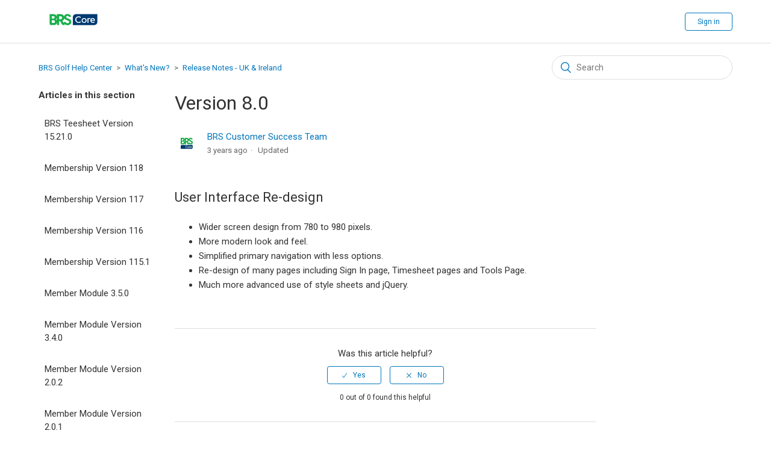

--- FILE ---
content_type: text/html; charset=utf-8
request_url: https://help.brsgolf.com/hc/en-us/articles/360002271174-Version-8-0
body_size: 4681
content:
<!DOCTYPE html>
<html dir="ltr" lang="en-US">
<head>
  <meta charset="utf-8" />
  <!-- v26892 -->


  <title>Version 8.0 &ndash; BRS Golf Help Center</title>

  <meta name="csrf-param" content="authenticity_token">
<meta name="csrf-token" content="">

  <meta name="description" content="User Interface Re-design  Wider screen design from 780 to 980 pixels. More modern look and feel. Simplified primary navigation with less..." /><meta property="og:image" content="https://help.brsgolf.com/hc/theming_assets/01KAGJDZQJCE7NEMTDWSTV5T3E" />
<meta property="og:type" content="website" />
<meta property="og:site_name" content="BRS Golf Help Center" />
<meta property="og:title" content="Version 8.0" />
<meta property="og:description" content="User Interface Re-design

Wider screen design from 780 to 980 pixels.
More modern look and feel.
Simplified primary navigation with less options.
Re-design of many pages including Sign In page, Tim..." />
<meta property="og:url" content="https://help.brsgolf.com/hc/en-us/articles/360002271174-Version-8-0" />
<link rel="canonical" href="https://help.brsgolf.com/hc/en-us/articles/360002271174-Version-8-0">
<link rel="alternate" hreflang="en-us" href="https://help.brsgolf.com/hc/en-us/articles/360002271174-Version-8-0">
<link rel="alternate" hreflang="x-default" href="https://help.brsgolf.com/hc/en-us/articles/360002271174-Version-8-0">

  <link rel="stylesheet" href="//static.zdassets.com/hc/assets/application-f34d73e002337ab267a13449ad9d7955.css" media="all" id="stylesheet" />
    <!-- Entypo pictograms by Daniel Bruce — www.entypo.com -->
    <link rel="stylesheet" href="//static.zdassets.com/hc/assets/theming_v1_support-e05586b61178dcde2a13a3d323525a18.css" media="all" />
  <link rel="stylesheet" type="text/css" href="/hc/theming_assets/2032320/114094523394/style.css?digest=31939539633437">

  <link rel="icon" type="image/x-icon" href="/hc/theming_assets/01KAGJH3WKBS2YJQBT2DGP0M9Q">

    <script src="//static.zdassets.com/hc/assets/jquery-ed472032c65bb4295993684c673d706a.js"></script>
    

  <meta content="width=device-width, initial-scale=1.0, maximum-scale=1.0, user-scalable=0" name="viewport" />
<script defer src="https://use.fontawesome.com/releases/v5.0.6/js/all.js"></script>
<link href="https://fonts.googleapis.com/css?family=Roboto:400,500,700" rel="stylesheet">

  <script type="text/javascript" src="/hc/theming_assets/2032320/114094523394/script.js?digest=31939539633437"></script>
</head>
<body class="">
  
  
  

   <header class="header">
  <div class="logo">
    <a title="Home" href="/hc/en-us">
      <img src="/hc/theming_assets/01KAGJDZQJCE7NEMTDWSTV5T3E" alt="Logo">
    </a>
  </div>

   
<script>
        $(document).ready(function(){
 $('nav.user-nav').append('<a class="custom_navbar_link__c" href="https://help.brsgolf.com/hc/en-us/community/posts" target="_self">Product Ideas</a>');
})
</script>

    </nav>
    
      <a class="login" data-auth-action="signin" role="button" rel="nofollow" title="Opens a dialog" href="https://golfnow.zendesk.com/access?brand_id=114094523394&amp;return_to=https%3A%2F%2Fhelp.brsgolf.com%2Fhc%2Fen-us%2Farticles%2F360002271174-Version-8-0&amp;locale=en-us">Sign in</a>

  </div>
</header>


  <main role="main">
    <div class="container-divider"></div>
<div class="container">
  <nav class="sub-nav">
    <ol class="breadcrumbs">
  
    <li title="BRS Golf Help Center">
      
        <a href="/hc/en-us">BRS Golf Help Center</a>
      
    </li>
  
    <li title="What&#39;s New?">
      
        <a href="/hc/en-us/categories/360000139214-What-s-New">What&#39;s New?</a>
      
    </li>
  
    <li title="Release Notes - UK &amp; Ireland">
      
        <a href="/hc/en-us/sections/360000364493-Release-Notes-UK-Ireland">Release Notes - UK &amp; Ireland</a>
      
    </li>
  
</ol>

    <form role="search" class="search" data-search="" action="/hc/en-us/search" accept-charset="UTF-8" method="get"><input type="hidden" name="utf8" value="&#x2713;" autocomplete="off" /><input type="hidden" name="category" id="category" value="360000139214" autocomplete="off" />
<input type="search" name="query" id="query" placeholder="Search" aria-label="Search" /></form>
  </nav>

  <div class="article-container" id="article-container">
    <section class="article-sidebar">
      <section class="section-articles collapsible-sidebar">
        <h3 class="collapsible-sidebar-title sidenav-title">Articles in this section</h3>
        <ul>
          
            <li>
              <a href="/hc/en-us/articles/31568758413853-BRS-Teesheet-Version-15-21-0" class="sidenav-item ">BRS Teesheet Version 15.21.0</a>
            </li>
          
            <li>
              <a href="/hc/en-us/articles/31568650129437-Membership-Version-118" class="sidenav-item ">Membership Version 118</a>
            </li>
          
            <li>
              <a href="/hc/en-us/articles/31568569617309-Membership-Version-117" class="sidenav-item ">Membership Version 117</a>
            </li>
          
            <li>
              <a href="/hc/en-us/articles/31568514340253-Membership-Version-116" class="sidenav-item ">Membership Version 116</a>
            </li>
          
            <li>
              <a href="/hc/en-us/articles/31568434864285-Membership-Version-115-1" class="sidenav-item ">Membership Version 115.1</a>
            </li>
          
            <li>
              <a href="/hc/en-us/articles/31568249600029-Member-Module-3-5-0" class="sidenav-item ">Member Module 3.5.0</a>
            </li>
          
            <li>
              <a href="/hc/en-us/articles/27922102902301-Member-Module-Version-3-4-0" class="sidenav-item ">Member Module Version 3.4.0</a>
            </li>
          
            <li>
              <a href="/hc/en-us/articles/29409594939421-Member-Module-Version-2-0-2" class="sidenav-item ">Member Module Version 2.0.2</a>
            </li>
          
            <li>
              <a href="/hc/en-us/articles/29409516555293-Member-Module-Version-2-0-1" class="sidenav-item ">Member Module Version 2.0.1</a>
            </li>
          
            <li>
              <a href="/hc/en-us/articles/29409435853469-BRS-Teesheet-Version-15-20-1" class="sidenav-item ">BRS Teesheet Version 15.20.1</a>
            </li>
          
        </ul>
        
          <a href="/hc/en-us/sections/360000364493-Release-Notes-UK-Ireland" class="article-sidebar-item">See more</a>
        
      </section>
    </section>

    <article class="article">
      <header class="article-header">
        <h1 title="Version 8.0" class="article-title">
          Version 8.0
          
        </h1>

        <div class="article-author">
          <div class="avatar article-avatar">
            
            <img src="/hc/theming_assets/01KAGPBR8P29DB8DFNG8EE59VD" alt="Avatar" class="user-avatar"/>
          </div>
          <div class="article-meta">
            <span style="color: #0076BB;">BRS Customer Success Team</span>
            <!--
						
              Permanently deleted user
            
						-->
            <ul class="meta-group">
              
                <li class="meta-data"><time datetime="2022-04-26T15:14:55Z" title="2022-04-26T15:14:55Z" data-datetime="relative">April 26, 2022 15:14</time></li>
                <li class="meta-data">Updated</li>
              
            </ul>
          </div>
        </div>
        <!--
        <a class="article-subscribe" title="Opens a sign-in dialog" rel="nofollow" role="button" data-auth-action="signin" aria-selected="false" href="/hc/en-us/articles/360002271174-Version-8-0/subscription.html">Follow</a>
				-->
      </header>

      <section class="article-info">
        <div class="article-content">
          <div class="article-body"><h2>User Interface Re-design</h2>
<ul>
<li>Wider screen design from 780 to 980 pixels.</li>
<li>More modern look and feel.</li>
<li>Simplified primary navigation with less options.</li>
<li>Re-design of many pages including Sign In page, Timesheet pages and Tools Page.</li>
<li>Much more advanced use of style sheets and jQuery.</li>
</ul></div>

          <div class="article-attachments">
            <ul class="attachments">
              
            </ul>
          </div>
        </div>
      </section>

      <footer>
        <div class="article-footer">
          <!--<div class="article-share">
  <ul class="share">
    <li><a href="https://www.facebook.com/share.php?title=Version+8.0&u=https%3A%2F%2Fhelp.brsgolf.com%2Fhc%2Fen-us%2Farticles%2F360002271174-Version-8-0" class="share-facebook">Facebook</a></li>
    <li><a href="https://twitter.com/share?lang=en&text=Version+8.0&url=https%3A%2F%2Fhelp.brsgolf.com%2Fhc%2Fen-us%2Farticles%2F360002271174-Version-8-0" class="share-twitter">Twitter</a></li>
    <li><a href="https://www.linkedin.com/shareArticle?mini=true&source=BRS+Core+Help+Center&title=Version+8.0&url=https%3A%2F%2Fhelp.brsgolf.com%2Fhc%2Fen-us%2Farticles%2F360002271174-Version-8-0" class="share-linkedin">LinkedIn</a></li>
  </ul>

</div>-->
          
        </div>
        
          <div class="article-votes">
            <span class="article-votes-question">Was this article helpful?</span>
            <div class="article-votes-controls" role='radiogroup'>
              <a class="button article-vote article-vote-up" data-auth-action="signin" aria-selected="false" role="radio" rel="nofollow" title="Yes" href="https://golfnow.zendesk.com/access?brand_id=114094523394&amp;return_to=https%3A%2F%2Fhelp.brsgolf.com%2Fhc%2Fen-us%2Farticles%2F360002271174-Version-8-0"></a>
              <a class="button article-vote article-vote-down" data-auth-action="signin" aria-selected="false" role="radio" rel="nofollow" title="No" href="https://golfnow.zendesk.com/access?brand_id=114094523394&amp;return_to=https%3A%2F%2Fhelp.brsgolf.com%2Fhc%2Fen-us%2Farticles%2F360002271174-Version-8-0"></a>
            </div>
            <small class="article-votes-count">
              <span class="article-vote-label">0 out of 0 found this helpful</span>
            </small>
          </div>
        

       <!-- <div class="article-more-questions">
          
        </div> -->
        <div class="article-return-to-top">
          <a href="#article-container">Return to top<span class="icon-arrow-up"></span></a>
        </div>
      </footer>

      <section class="article-relatives">
        <div data-recent-articles></div>
        

      </section>
     <!-- <div class="article-comments" id="article-comments">
        <section class="comments">
          <header class="comment-overview">
            <h3 class="comment-heading">
              Comments
            </h3>
            <p class="comment-callout">0 comments</p>
            
          </header>

          <ul id="comments" class="comment-list">
            
          </ul>

          

          

          <p class="comment-callout">Article is closed for comments.</p>
        </section>
      </div> -->
    </article>
  </div>
</div>

  </main>

  <footer class="footer">
  <!--<div class="footer-inner">
    <a title="Home" href="/hc/en-us">BRS Golf Help Center</a>
    <div class="footer-language-selector">
      
    </div>
  </div>-->

<div class="container">
  <h2 id="home_contact_title">Need help? Please get in touch via the details below:<br><br>
    Email: <a href="mailto:support@golfnow.co.uk" style="color: white;">support@golfnow.co.uk</a><br><br>
    UK: 028 9568 0288 | IE: 1800 852 935.
  </h2><br>
</div>



  <div class="footer-brand"><img src="/hc/theming_assets/01HZKT1ZM2219VZE80S0D594GQ" /></div>  
  
<section class="content-block copyright-content-block">
	<div class="copyright">
		<p class="text-center">Copyright © 2018 GolfNow Business. All rights reserved.   |  <a href="http://www.nbcuniversal.com/privacy/" target="_blank">Privacy Policy - New!</a></p>
	</div>
</section>  
  
  
</footer>



  <!-- / -->

  
  <script src="//static.zdassets.com/hc/assets/en-us.bbb3d4d87d0b571a9a1b.js"></script>
  

  <script type="text/javascript">
  /*

    Greetings sourcecode lurker!

    This is for internal Zendesk and legacy usage,
    we don't support or guarantee any of these values
    so please don't build stuff on top of them.

  */

  HelpCenter = {};
  HelpCenter.account = {"subdomain":"golfnow","environment":"production","name":"BRS Core Help Center"};
  HelpCenter.user = {"identifier":"da39a3ee5e6b4b0d3255bfef95601890afd80709","email":null,"name":"","role":"anonymous","avatar_url":"https://assets.zendesk.com/hc/assets/default_avatar.png","is_admin":false,"organizations":[],"groups":[]};
  HelpCenter.internal = {"asset_url":"//static.zdassets.com/hc/assets/","web_widget_asset_composer_url":"https://static.zdassets.com/ekr/snippet.js","current_session":{"locale":"en-us","csrf_token":null,"shared_csrf_token":null},"usage_tracking":{"event":"article_viewed","data":"[base64]--32ebf5d3f9b549914568294b630d843b5801cc15","url":"https://help.brsgolf.com/hc/activity"},"current_record_id":"360002271174","current_record_url":"/hc/en-us/articles/360002271174-Version-8-0","current_record_title":"Version 8.0","current_text_direction":"ltr","current_brand_id":114094523394,"current_brand_name":"BRS Core Help Center","current_brand_url":"https://golfnow.zendesk.com","current_brand_active":true,"current_path":"/hc/en-us/articles/360002271174-Version-8-0","show_autocomplete_breadcrumbs":true,"user_info_changing_enabled":false,"has_user_profiles_enabled":true,"has_end_user_attachments":true,"user_aliases_enabled":false,"has_anonymous_kb_voting":false,"has_multi_language_help_center":false,"show_at_mentions":true,"embeddables_config":{"embeddables_web_widget":true,"embeddables_help_center_auth_enabled":false,"embeddables_connect_ipms":false},"answer_bot_subdomain":"static","gather_plan_state":"subscribed","has_article_verification":false,"has_gather":true,"has_ckeditor":false,"has_community_enabled":false,"has_community_badges":false,"has_community_post_content_tagging":false,"has_gather_content_tags":false,"has_guide_content_tags":true,"has_user_segments":true,"has_answer_bot_web_form_enabled":false,"has_garden_modals":false,"theming_cookie_key":"hc-da39a3ee5e6b4b0d3255bfef95601890afd80709-2-preview","is_preview":false,"has_search_settings_in_plan":true,"theming_api_version":1,"theming_settings":{"brand_color":"rgba(0, 118, 187, 1)","brand_text_color":"#ffffff","text_color":"#333333","link_color":"rgba(0, 118, 187, 1)","background_color":"#ffffff","heading_font":"-apple-system, BlinkMacSystemFont, 'Segoe UI', Helvetica, Arial, sans-serif","text_font":"-apple-system, BlinkMacSystemFont, 'Segoe UI', Helvetica, Arial, sans-serif","logo":"/hc/theming_assets/01KAGJDZQJCE7NEMTDWSTV5T3E","favicon":"/hc/theming_assets/01KAGJH3WKBS2YJQBT2DGP0M9Q","homepage_background_image":"/hc/theming_assets/01HZKT2034Y60CQWZ7CNR14SKP","community_background_image":"/hc/theming_assets/01HZKT21CY4PQEZJV8TTYN71KF","community_image":"/hc/theming_assets/01HZKT21JGZ55PAWSYZTC2F0CW"},"has_pci_credit_card_custom_field":false,"help_center_restricted":false,"is_assuming_someone_else":false,"flash_messages":[],"user_photo_editing_enabled":true,"user_preferred_locale":"en-us","base_locale":"en-us","login_url":"https://golfnow.zendesk.com/access?brand_id=114094523394\u0026return_to=https%3A%2F%2Fhelp.brsgolf.com%2Fhc%2Fen-us%2Farticles%2F360002271174-Version-8-0","has_alternate_templates":false,"has_custom_statuses_enabled":true,"has_hc_generative_answers_setting_enabled":true,"has_generative_search_with_zgpt_enabled":false,"has_suggested_initial_questions_enabled":false,"has_guide_service_catalog":false,"has_service_catalog_search_poc":false,"has_service_catalog_itam":false,"has_csat_reverse_2_scale_in_mobile":false,"has_knowledge_navigation":false,"has_unified_navigation":false,"has_unified_navigation_eap_access":false,"has_csat_bet365_branding":false,"version":"v26892","dev_mode":false};
</script>

  
  <script src="//static.zdassets.com/hc/assets/moment-3b62525bdab669b7b17d1a9d8b5d46b4.js"></script>
  <script src="//static.zdassets.com/hc/assets/hc_enduser-9d4172d9b2efbb6d87e4b5da3258eefa.js"></script>
  
  
</body>
</html>